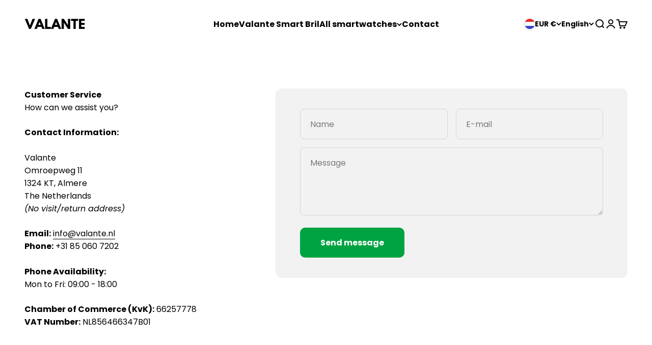

--- FILE ---
content_type: text/json
request_url: https://conf.config-security.com/model
body_size: 84
content:
{"title":"recommendation AI model (keras)","structure":"release_id=0x6c:3f:5c:28:6c:3e:3b:2d:69:66:21:37:23:4e:77:29:32:40:2f:5d:21:5c:42:75:59:78:5a:4d:37;keras;hr5sa1js9fu7ec9uzd74upw4hwv49oego0l9wz0uzfopd1otosj3bb3dxmdefip4oz3ze4f8","weights":"../weights/6c3f5c28.h5","biases":"../biases/6c3f5c28.h5"}